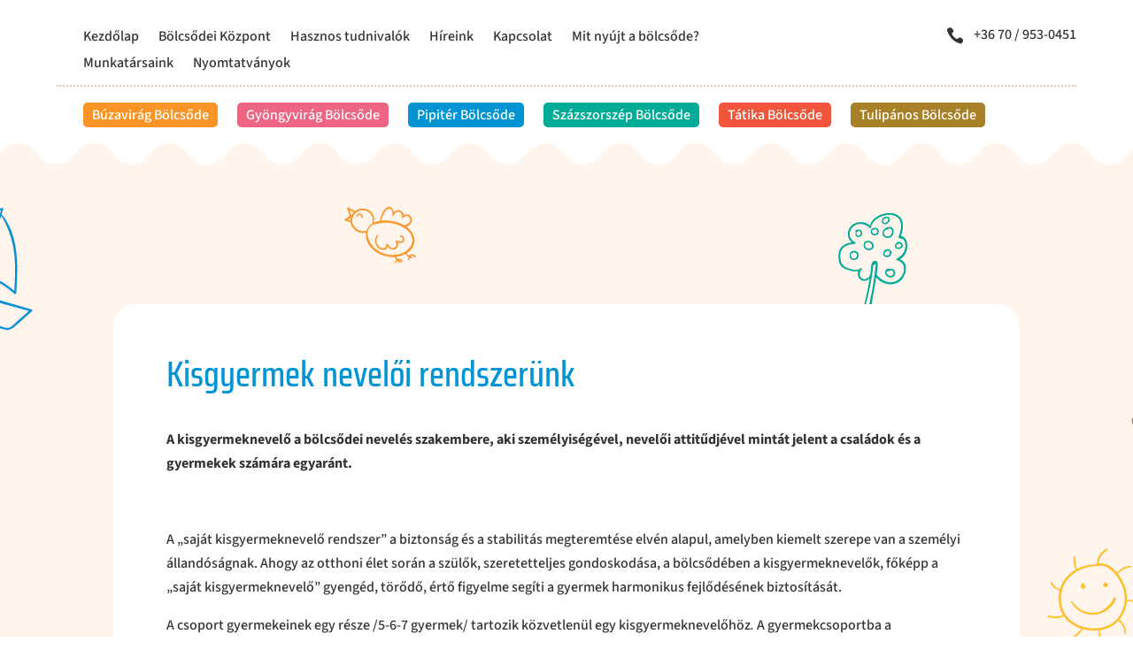

--- FILE ---
content_type: text/css; charset=utf-8
request_url: https://kaposvaribolcsodek.hu/wp-content/et-cache/30/et-core-unified-cpt-tb-71-tb-346-tb-77-deferred-30.min.css?ver=1757409557
body_size: 1106
content:
.et_pb_section_0_tb_footer.et_pb_section{background-color:#FFFFFF!important}.et_pb_section_0_tb_footer.section_has_divider.et_pb_top_divider .et_pb_top_inside_divider{background-image:url([data-uri]);background-size:6.6666666666667% 40px;top:0;height:40px;z-index:1;transform:scale(1,1)}.et_pb_row_0_tb_footer,body #page-container .et-db #et-boc .et-l .et_pb_row_0_tb_footer.et_pb_row,body.et_pb_pagebuilder_layout.single #page-container #et-boc .et-l .et_pb_row_0_tb_footer.et_pb_row,body.et_pb_pagebuilder_layout.single.et_full_width_page #page-container .et_pb_row_0_tb_footer.et_pb_row{width:95%}.et_pb_image_0_tb_footer{text-align:left;margin-left:0}.et_pb_text_0_tb_footer h3,.et_pb_text_2_tb_footer h3,.et_pb_text_1_tb_footer h3{font-size:24px}.et_pb_text_2_tb_footer,.et_pb_text_0_tb_footer{border-bottom-width:2px;border-bottom-style:dotted;border-bottom-color:rgba(178,108,62,0.4)}.et_pb_menu_1_tb_footer.et_pb_menu ul li a,.et_pb_menu_0_tb_footer.et_pb_menu ul li a{font-size:16px;line-height:1.1em}.et_pb_menu_1_tb_footer.et_pb_menu .et-menu-nav li a,.et_pb_menu_0_tb_footer.et_pb_menu .et-menu-nav li a{color:#333}.et_pb_menu_1_tb_footer.et_pb_menu .et-menu-nav li.current-menu-item a,.et_pb_menu_0_tb_footer.et_pb_menu .et-menu-nav li.current-menu-item a{color:#b26c3e}.et_pb_menu_1_tb_footer.et_pb_menu .nav li ul,.et_pb_menu_0_tb_footer.et_pb_menu .nav li ul,.et_pb_menu_1_tb_footer.et_pb_menu .et_mobile_menu,.et_pb_menu_1_tb_footer.et_pb_menu .et_mobile_menu ul,.et_pb_menu_0_tb_footer.et_pb_menu .et_mobile_menu,.et_pb_menu_0_tb_footer.et_pb_menu .et_mobile_menu ul{background-color:#ffffff!important}.et_pb_menu_0_tb_footer .et_pb_menu_inner_container>.et_pb_menu__logo-wrap,.et_pb_menu_0_tb_footer .et_pb_menu__logo-slot,.et_pb_menu_1_tb_footer .et_pb_menu_inner_container>.et_pb_menu__logo-wrap,.et_pb_menu_1_tb_footer .et_pb_menu__logo-slot{width:auto;max-width:100%}.et_pb_menu_0_tb_footer .et_pb_menu_inner_container>.et_pb_menu__logo-wrap .et_pb_menu__logo img,.et_pb_menu_0_tb_footer .et_pb_menu__logo-slot .et_pb_menu__logo-wrap img,.et_pb_menu_1_tb_footer .et_pb_menu_inner_container>.et_pb_menu__logo-wrap .et_pb_menu__logo img,.et_pb_menu_1_tb_footer .et_pb_menu__logo-slot .et_pb_menu__logo-wrap img{height:auto;max-height:none}.et_pb_menu_0_tb_footer .et_pb_menu__icon.et_pb_menu__search-button,.et_pb_menu_0_tb_footer .et_pb_menu__icon.et_pb_menu__close-search-button,.et_pb_menu_0_tb_footer .mobile_nav .mobile_menu_bar:before,.et_pb_menu_1_tb_footer .mobile_nav .mobile_menu_bar:before,.et_pb_menu_1_tb_footer .et_pb_menu__icon.et_pb_menu__search-button,.et_pb_menu_1_tb_footer .et_pb_menu__icon.et_pb_menu__close-search-button,.et_pb_menu_1_tb_footer .et_pb_menu__icon.et_pb_menu__cart-button,.et_pb_menu_0_tb_footer .et_pb_menu__icon.et_pb_menu__cart-button{color:#b26c3e}.et_pb_text_1_tb_footer{border-style:dashed dashed dotted dashed;border-color:rgba(178,108,62,0.4);border-bottom-width:2px}@media only screen and (min-width:981px){.et_pb_row_0_tb_footer,body #page-container .et-db #et-boc .et-l .et_pb_row_0_tb_footer.et_pb_row,body.et_pb_pagebuilder_layout.single #page-container #et-boc .et-l .et_pb_row_0_tb_footer.et_pb_row,body.et_pb_pagebuilder_layout.single.et_full_width_page #page-container .et_pb_row_0_tb_footer.et_pb_row{max-width:100%}}@media only screen and (max-width:980px){.et_pb_section_0_tb_footer.section_has_divider.et_pb_top_divider .et_pb_top_inside_divider{background-image:url([data-uri]);background-size:10% 40px;top:0;height:40px;z-index:1;transform:scale(1,1)}.et_pb_row_0_tb_footer,body #page-container .et-db #et-boc .et-l .et_pb_row_0_tb_footer.et_pb_row,body.et_pb_pagebuilder_layout.single #page-container #et-boc .et-l .et_pb_row_0_tb_footer.et_pb_row,body.et_pb_pagebuilder_layout.single.et_full_width_page #page-container .et_pb_row_0_tb_footer.et_pb_row{max-width:100%}.et_pb_image_0_tb_footer{width:75%}.et_pb_image_0_tb_footer .et_pb_image_wrap img{width:auto}.et_pb_text_0_tb_footer,.et_pb_text_2_tb_footer{border-bottom-width:2px;border-bottom-style:dotted;border-bottom-color:rgba(178,108,62,0.4)}.et_pb_text_1_tb_footer{border-bottom-width:2px;border-bottom-style:dotted}.et_pb_image_0_tb_footer.et_pb_module{margin-left:auto!important;margin-right:auto!important}}@media only screen and (max-width:767px){.et_pb_section_0_tb_footer.section_has_divider.et_pb_top_divider .et_pb_top_inside_divider{background-image:url([data-uri]);background-size:20% 40px;top:0;height:40px;z-index:1;transform:scale(1,1)}.et_pb_image_0_tb_footer .et_pb_image_wrap img{width:auto}.et_pb_text_0_tb_footer,.et_pb_text_2_tb_footer{border-bottom-width:2px;border-bottom-style:dotted;border-bottom-color:rgba(178,108,62,0.4)}.et_pb_text_1_tb_footer{border-bottom-width:2px;border-bottom-style:dotted}.et_pb_image_0_tb_footer.et_pb_module{margin-left:auto!important;margin-right:auto!important}}